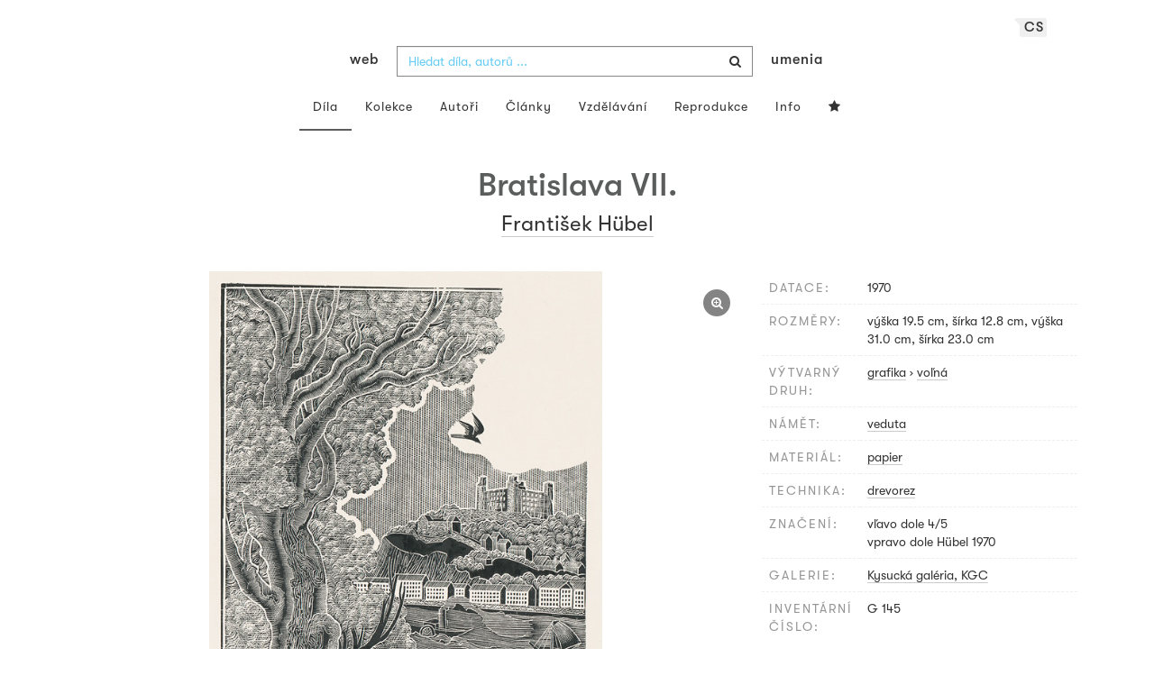

--- FILE ---
content_type: text/html; charset=UTF-8
request_url: https://www.webumenia.sk/cs/dielo/SVK:KGC.G_145
body_size: 16913
content:
<!DOCTYPE html>
<html lang="cs">

<head>
		<meta charset="utf-8">
		<meta name="viewport" content="width=device-width, initial-scale=1.0">
		<meta name="description"
      content="grafika, voľná, datace: 1970, rozměry: výška 19.5 cm, šírka 12.8 cm, výška 31.0 cm, šírka 23.0 cm ">
		<meta name="author" content="lab.SNG">

		<title>
			František Hübel – Bratislava VII. |
			Web umenia
					</title>

		<link rel="apple-touch-icon" sizes="57x57" href="/apple-touch-icon-57x57.png">
<link rel="apple-touch-icon" sizes="60x60" href="/apple-touch-icon-60x60.png">
<link rel="apple-touch-icon" sizes="72x72" href="/apple-touch-icon-72x72.png">
<link rel="apple-touch-icon" sizes="76x76" href="/apple-touch-icon-76x76.png">
<link rel="apple-touch-icon" sizes="114x114" href="/apple-touch-icon-114x114.png">
<link rel="apple-touch-icon" sizes="120x120" href="/apple-touch-icon-120x120.png">
<link rel="apple-touch-icon" sizes="144x144" href="/apple-touch-icon-144x144.png">
<link rel="apple-touch-icon" sizes="152x152" href="/apple-touch-icon-152x152.png">
<link rel="apple-touch-icon" sizes="180x180" href="/apple-touch-icon-180x180.png">
<link rel="icon" type="image/png" href="/favicon-32x32.png" sizes="32x32">
<link rel="icon" type="image/png" href="/favicon-194x194.png" sizes="194x194">
<link rel="icon" type="image/png" href="/favicon-96x96.png" sizes="96x96">
<link rel="icon" type="image/png" href="/android-chrome-192x192.png" sizes="192x192">
<link rel="icon" type="image/png" href="/favicon-16x16.png" sizes="16x16">
<link rel="manifest" href="/manifest.json">
<meta name="msapplication-TileColor" content="#51b8de">
<meta name="msapplication-TileImage" content="/mstile-144x144.png">
<meta name="msapplication-square70x70logo" content="/mstile-70x70.png" />
<meta name="msapplication-square150x150logo" content="/mstile-150x150.png" />
<meta name="msapplication-wide310x150logo" content="/mstile-310x150.png" />
<meta name="msapplication-square310x310logo" content="/mstile-310x310.png" />
<meta name="theme-color" content="#ffffff">		<meta name="twitter:card" content="summary" />
<meta name="twitter:site" content="@webumeniaSK" />
<meta property="og:site_name" content="Web umenia" />
<meta property="og:title" content="František Hübel – Bratislava VII." />
<meta property="og:description"
      content="grafika, voľná, datace: 1970, rozměry: výška 19.5 cm, šírka 12.8 cm, výška 31.0 cm, šírka 23.0 cm " />
<meta property="og:type" content="object" />
<meta property="og:url" content="https://www.webumenia.sk/cs/dielo/SVK:KGC.G_145" />
<meta property="og:image" content="https://www.webumenia.sk/images/diela/KGC/57/SVK_KGC.G_145/SVK_KGC.G_145.jpeg?1611011828" />

				<link rel="alternate" hreflang="en" href="https://www.webumenia.sk/en/dielo/SVK:KGC.G_145">
				<link rel="alternate" hreflang="sk" href="https://www.webumenia.sk/sk/dielo/SVK:KGC.G_145">
				<link rel="alternate" hreflang="cs" href="https://www.webumenia.sk/cs/dielo/SVK:KGC.G_145">
				
		<link rel="alternate" hreflang="sk" href="https://www.webumenia.sk/dielo/SVK:KGC.G_145">


		<link rel="canonical" href="https://www.webumenia.sk/dielo/SVK:KGC.G_145">

		<!-- CSS are placed here -->
		<link rel="stylesheet" href="https://maxcdn.bootstrapcdn.com/font-awesome/4.4.0/css/font-awesome.min.css">
		<link rel="stylesheet" href="https://cdnjs.cloudflare.com/ajax/libs/animate.css/3.7.2/animate.min.css">
		<link rel="preload" as="style" href="https://www.webumenia.sk/build/assets/app-tailwind-D2750z_b.css" /><link rel="preload" as="style" href="https://www.webumenia.sk/build/assets/style-tYNHg5zu.css" /><link rel="stylesheet" href="https://www.webumenia.sk/build/assets/app-tailwind-D2750z_b.css" /><link rel="stylesheet" href="https://www.webumenia.sk/build/assets/style-tYNHg5zu.css" />		<link media="all" type="text/css" rel="stylesheet" href="https://www.webumenia.sk/css/magnific-popup.css">

		
		<script>
window.dataLayer = window.dataLayer || [];
</script>
<script>(function(w,d,s,l,i){w[l]=w[l]||[];w[l].push({'gtm.start':
new Date().getTime(),event:'gtm.js'});var f=d.getElementsByTagName(s)[0],
j=d.createElement(s),dl=l!='dataLayer'?'&l='+l:'';j.async=true;j.src=
'https://www.googletagmanager.com/gtm.js?id='+i+dl;f.parentNode.insertBefore(j,f);
})(window,document,'script','dataLayer','GTM-W8KZ265');</script>

				<script>
		  (function(i,s,o,g,r,a,m){i['GoogleAnalyticsObject']=r;i[r]=i[r]||function(){
		  (i[r].q=i[r].q||[]).push(arguments)},i[r].l=1*new Date();a=s.createElement(o),
		  m=s.getElementsByTagName(o)[0];a.async=1;a.src=g;m.parentNode.insertBefore(a,m)
		  })(window,document,'script','//www.google-analytics.com/analytics.js','ga');

		  ga('create', 'UA-19030232-8', 'auto');
		  ga('send', 'pageview');

		</script>
				<script src="https://www.webumenia.sk/js/scroll-frame-head.js"></script>

		
<script src="https://www.webumenia.sk/js/soundcloud.api.js"></script>
</head>

<body id="page-top">

<script type="text/javascript">
    const Ziggy = {"url":"https:\/\/www.webumenia.sk","port":null,"defaults":{},"routes":{"item.zoom":{"uri":"cs\/dielo\/{id}\/zoom","methods":["GET","HEAD"]},"dielo":{"uri":"cs\/dielo\/{id}","methods":["GET","HEAD"]},"dielo.nahlad":{"uri":"dielo\/nahlad\/{id}\/{width}\/{height?}","methods":["GET","HEAD"],"wheres":{"width":"[0-9]+","height":"[0-9]+"}}}};

    !function(t,r){"object"==typeof exports&&"undefined"!=typeof module?module.exports=r():"function"==typeof define&&define.amd?define(r):(t||self).route=r()}(this,function(){function t(t,r){for(var e=0;e<r.length;e++){var n=r[e];n.enumerable=n.enumerable||!1,n.configurable=!0,"value"in n&&(n.writable=!0),Object.defineProperty(t,n.key,n)}}function r(r,e,n){return e&&t(r.prototype,e),n&&t(r,n),Object.defineProperty(r,"prototype",{writable:!1}),r}function e(){return e=Object.assign?Object.assign.bind():function(t){for(var r=1;r<arguments.length;r++){var e=arguments[r];for(var n in e)Object.prototype.hasOwnProperty.call(e,n)&&(t[n]=e[n])}return t},e.apply(this,arguments)}function n(t){return n=Object.setPrototypeOf?Object.getPrototypeOf.bind():function(t){return t.__proto__||Object.getPrototypeOf(t)},n(t)}function o(t,r){return o=Object.setPrototypeOf?Object.setPrototypeOf.bind():function(t,r){return t.__proto__=r,t},o(t,r)}function i(){if("undefined"==typeof Reflect||!Reflect.construct)return!1;if(Reflect.construct.sham)return!1;if("function"==typeof Proxy)return!0;try{return Boolean.prototype.valueOf.call(Reflect.construct(Boolean,[],function(){})),!0}catch(t){return!1}}function u(t,r,e){return u=i()?Reflect.construct.bind():function(t,r,e){var n=[null];n.push.apply(n,r);var i=new(Function.bind.apply(t,n));return e&&o(i,e.prototype),i},u.apply(null,arguments)}function f(t){var r="function"==typeof Map?new Map:void 0;return f=function(t){if(null===t||-1===Function.toString.call(t).indexOf("[native code]"))return t;if("function"!=typeof t)throw new TypeError("Super expression must either be null or a function");if(void 0!==r){if(r.has(t))return r.get(t);r.set(t,e)}function e(){return u(t,arguments,n(this).constructor)}return e.prototype=Object.create(t.prototype,{constructor:{value:e,enumerable:!1,writable:!0,configurable:!0}}),o(e,t)},f(t)}var a=String.prototype.replace,c=/%20/g,l="RFC3986",s={default:l,formatters:{RFC1738:function(t){return a.call(t,c,"+")},RFC3986:function(t){return String(t)}},RFC1738:"RFC1738",RFC3986:l},v=Object.prototype.hasOwnProperty,p=Array.isArray,y=function(){for(var t=[],r=0;r<256;++r)t.push("%"+((r<16?"0":"")+r.toString(16)).toUpperCase());return t}(),d=function(t,r){for(var e=r&&r.plainObjects?Object.create(null):{},n=0;n<t.length;++n)void 0!==t[n]&&(e[n]=t[n]);return e},b={arrayToObject:d,assign:function(t,r){return Object.keys(r).reduce(function(t,e){return t[e]=r[e],t},t)},combine:function(t,r){return[].concat(t,r)},compact:function(t){for(var r=[{obj:{o:t},prop:"o"}],e=[],n=0;n<r.length;++n)for(var o=r[n],i=o.obj[o.prop],u=Object.keys(i),f=0;f<u.length;++f){var a=u[f],c=i[a];"object"==typeof c&&null!==c&&-1===e.indexOf(c)&&(r.push({obj:i,prop:a}),e.push(c))}return function(t){for(;t.length>1;){var r=t.pop(),e=r.obj[r.prop];if(p(e)){for(var n=[],o=0;o<e.length;++o)void 0!==e[o]&&n.push(e[o]);r.obj[r.prop]=n}}}(r),t},decode:function(t,r,e){var n=t.replace(/\+/g," ");if("iso-8859-1"===e)return n.replace(/%[0-9a-f]{2}/gi,unescape);try{return decodeURIComponent(n)}catch(t){return n}},encode:function(t,r,e,n,o){if(0===t.length)return t;var i=t;if("symbol"==typeof t?i=Symbol.prototype.toString.call(t):"string"!=typeof t&&(i=String(t)),"iso-8859-1"===e)return escape(i).replace(/%u[0-9a-f]{4}/gi,function(t){return"%26%23"+parseInt(t.slice(2),16)+"%3B"});for(var u="",f=0;f<i.length;++f){var a=i.charCodeAt(f);45===a||46===a||95===a||126===a||a>=48&&a<=57||a>=65&&a<=90||a>=97&&a<=122||o===s.RFC1738&&(40===a||41===a)?u+=i.charAt(f):a<128?u+=y[a]:a<2048?u+=y[192|a>>6]+y[128|63&a]:a<55296||a>=57344?u+=y[224|a>>12]+y[128|a>>6&63]+y[128|63&a]:(a=65536+((1023&a)<<10|1023&i.charCodeAt(f+=1)),u+=y[240|a>>18]+y[128|a>>12&63]+y[128|a>>6&63]+y[128|63&a])}return u},isBuffer:function(t){return!(!t||"object"!=typeof t||!(t.constructor&&t.constructor.isBuffer&&t.constructor.isBuffer(t)))},isRegExp:function(t){return"[object RegExp]"===Object.prototype.toString.call(t)},maybeMap:function(t,r){if(p(t)){for(var e=[],n=0;n<t.length;n+=1)e.push(r(t[n]));return e}return r(t)},merge:function t(r,e,n){if(!e)return r;if("object"!=typeof e){if(p(r))r.push(e);else{if(!r||"object"!=typeof r)return[r,e];(n&&(n.plainObjects||n.allowPrototypes)||!v.call(Object.prototype,e))&&(r[e]=!0)}return r}if(!r||"object"!=typeof r)return[r].concat(e);var o=r;return p(r)&&!p(e)&&(o=d(r,n)),p(r)&&p(e)?(e.forEach(function(e,o){if(v.call(r,o)){var i=r[o];i&&"object"==typeof i&&e&&"object"==typeof e?r[o]=t(i,e,n):r.push(e)}else r[o]=e}),r):Object.keys(e).reduce(function(r,o){var i=e[o];return r[o]=v.call(r,o)?t(r[o],i,n):i,r},o)}},h=Object.prototype.hasOwnProperty,m={brackets:function(t){return t+"[]"},comma:"comma",indices:function(t,r){return t+"["+r+"]"},repeat:function(t){return t}},g=Array.isArray,j=String.prototype.split,w=Array.prototype.push,O=function(t,r){w.apply(t,g(r)?r:[r])},E=Date.prototype.toISOString,R=s.default,S={addQueryPrefix:!1,allowDots:!1,charset:"utf-8",charsetSentinel:!1,delimiter:"&",encode:!0,encoder:b.encode,encodeValuesOnly:!1,format:R,formatter:s.formatters[R],indices:!1,serializeDate:function(t){return E.call(t)},skipNulls:!1,strictNullHandling:!1},T=function t(r,e,n,o,i,u,f,a,c,l,s,v,p,y){var d,h=r;if("function"==typeof f?h=f(e,h):h instanceof Date?h=l(h):"comma"===n&&g(h)&&(h=b.maybeMap(h,function(t){return t instanceof Date?l(t):t})),null===h){if(o)return u&&!p?u(e,S.encoder,y,"key",s):e;h=""}if("string"==typeof(d=h)||"number"==typeof d||"boolean"==typeof d||"symbol"==typeof d||"bigint"==typeof d||b.isBuffer(h)){if(u){var m=p?e:u(e,S.encoder,y,"key",s);if("comma"===n&&p){for(var w=j.call(String(h),","),E="",R=0;R<w.length;++R)E+=(0===R?"":",")+v(u(w[R],S.encoder,y,"value",s));return[v(m)+"="+E]}return[v(m)+"="+v(u(h,S.encoder,y,"value",s))]}return[v(e)+"="+v(String(h))]}var T,k=[];if(void 0===h)return k;if("comma"===n&&g(h))T=[{value:h.length>0?h.join(",")||null:void 0}];else if(g(f))T=f;else{var x=Object.keys(h);T=a?x.sort(a):x}for(var N=0;N<T.length;++N){var C=T[N],D="object"==typeof C&&void 0!==C.value?C.value:h[C];if(!i||null!==D){var F=g(h)?"function"==typeof n?n(e,C):e:e+(c?"."+C:"["+C+"]");O(k,t(D,F,n,o,i,u,f,a,c,l,s,v,p,y))}}return k},k=Object.prototype.hasOwnProperty,x=Array.isArray,N={allowDots:!1,allowPrototypes:!1,arrayLimit:20,charset:"utf-8",charsetSentinel:!1,comma:!1,decoder:b.decode,delimiter:"&",depth:5,ignoreQueryPrefix:!1,interpretNumericEntities:!1,parameterLimit:1e3,parseArrays:!0,plainObjects:!1,strictNullHandling:!1},C=function(t){return t.replace(/&#(\d+);/g,function(t,r){return String.fromCharCode(parseInt(r,10))})},D=function(t,r){return t&&"string"==typeof t&&r.comma&&t.indexOf(",")>-1?t.split(","):t},F=function(t,r,e,n){if(t){var o=e.allowDots?t.replace(/\.([^.[]+)/g,"[$1]"):t,i=/(\[[^[\]]*])/g,u=e.depth>0&&/(\[[^[\]]*])/.exec(o),f=u?o.slice(0,u.index):o,a=[];if(f){if(!e.plainObjects&&k.call(Object.prototype,f)&&!e.allowPrototypes)return;a.push(f)}for(var c=0;e.depth>0&&null!==(u=i.exec(o))&&c<e.depth;){if(c+=1,!e.plainObjects&&k.call(Object.prototype,u[1].slice(1,-1))&&!e.allowPrototypes)return;a.push(u[1])}return u&&a.push("["+o.slice(u.index)+"]"),function(t,r,e,n){for(var o=n?r:D(r,e),i=t.length-1;i>=0;--i){var u,f=t[i];if("[]"===f&&e.parseArrays)u=[].concat(o);else{u=e.plainObjects?Object.create(null):{};var a="["===f.charAt(0)&&"]"===f.charAt(f.length-1)?f.slice(1,-1):f,c=parseInt(a,10);e.parseArrays||""!==a?!isNaN(c)&&f!==a&&String(c)===a&&c>=0&&e.parseArrays&&c<=e.arrayLimit?(u=[])[c]=o:"__proto__"!==a&&(u[a]=o):u={0:o}}o=u}return o}(a,r,e,n)}},$=function(t,r){var e=function(t){if(!t)return N;if(null!=t.decoder&&"function"!=typeof t.decoder)throw new TypeError("Decoder has to be a function.");if(void 0!==t.charset&&"utf-8"!==t.charset&&"iso-8859-1"!==t.charset)throw new TypeError("The charset option must be either utf-8, iso-8859-1, or undefined");return{allowDots:void 0===t.allowDots?N.allowDots:!!t.allowDots,allowPrototypes:"boolean"==typeof t.allowPrototypes?t.allowPrototypes:N.allowPrototypes,arrayLimit:"number"==typeof t.arrayLimit?t.arrayLimit:N.arrayLimit,charset:void 0===t.charset?N.charset:t.charset,charsetSentinel:"boolean"==typeof t.charsetSentinel?t.charsetSentinel:N.charsetSentinel,comma:"boolean"==typeof t.comma?t.comma:N.comma,decoder:"function"==typeof t.decoder?t.decoder:N.decoder,delimiter:"string"==typeof t.delimiter||b.isRegExp(t.delimiter)?t.delimiter:N.delimiter,depth:"number"==typeof t.depth||!1===t.depth?+t.depth:N.depth,ignoreQueryPrefix:!0===t.ignoreQueryPrefix,interpretNumericEntities:"boolean"==typeof t.interpretNumericEntities?t.interpretNumericEntities:N.interpretNumericEntities,parameterLimit:"number"==typeof t.parameterLimit?t.parameterLimit:N.parameterLimit,parseArrays:!1!==t.parseArrays,plainObjects:"boolean"==typeof t.plainObjects?t.plainObjects:N.plainObjects,strictNullHandling:"boolean"==typeof t.strictNullHandling?t.strictNullHandling:N.strictNullHandling}}(r);if(""===t||null==t)return e.plainObjects?Object.create(null):{};for(var n="string"==typeof t?function(t,r){var e,n={},o=(r.ignoreQueryPrefix?t.replace(/^\?/,""):t).split(r.delimiter,Infinity===r.parameterLimit?void 0:r.parameterLimit),i=-1,u=r.charset;if(r.charsetSentinel)for(e=0;e<o.length;++e)0===o[e].indexOf("utf8=")&&("utf8=%E2%9C%93"===o[e]?u="utf-8":"utf8=%26%2310003%3B"===o[e]&&(u="iso-8859-1"),i=e,e=o.length);for(e=0;e<o.length;++e)if(e!==i){var f,a,c=o[e],l=c.indexOf("]="),s=-1===l?c.indexOf("="):l+1;-1===s?(f=r.decoder(c,N.decoder,u,"key"),a=r.strictNullHandling?null:""):(f=r.decoder(c.slice(0,s),N.decoder,u,"key"),a=b.maybeMap(D(c.slice(s+1),r),function(t){return r.decoder(t,N.decoder,u,"value")})),a&&r.interpretNumericEntities&&"iso-8859-1"===u&&(a=C(a)),c.indexOf("[]=")>-1&&(a=x(a)?[a]:a),n[f]=k.call(n,f)?b.combine(n[f],a):a}return n}(t,e):t,o=e.plainObjects?Object.create(null):{},i=Object.keys(n),u=0;u<i.length;++u){var f=i[u],a=F(f,n[f],e,"string"==typeof t);o=b.merge(o,a,e)}return b.compact(o)},A=/*#__PURE__*/function(){function t(t,r,e){var n,o;this.name=t,this.definition=r,this.bindings=null!=(n=r.bindings)?n:{},this.wheres=null!=(o=r.wheres)?o:{},this.config=e}var e=t.prototype;return e.matchesUrl=function(t){var r=this;if(!this.definition.methods.includes("GET"))return!1;var e=this.template.replace(/(\/?){([^}?]*)(\??)}/g,function(t,e,n,o){var i,u="(?<"+n+">"+((null==(i=r.wheres[n])?void 0:i.replace(/(^\^)|(\$$)/g,""))||"[^/?]+")+")";return o?"("+e+u+")?":""+e+u}).replace(/^\w+:\/\//,""),n=t.replace(/^\w+:\/\//,"").split("?"),o=n[0],i=n[1],u=new RegExp("^"+e+"/?$").exec(o);return!!u&&{params:u.groups,query:$(i)}},e.compile=function(t){var r=this,e=this.parameterSegments;return e.length?this.template.replace(/{([^}?]+)(\??)}/g,function(n,o,i){var u,f,a;if(!i&&[null,void 0].includes(t[o]))throw new Error("Ziggy error: '"+o+"' parameter is required for route '"+r.name+"'.");if(e[e.length-1].name===o&&".*"===r.wheres[o])return encodeURIComponent(null!=(a=t[o])?a:"").replace(/%2F/g,"/");if(r.wheres[o]&&!new RegExp("^"+(i?"("+r.wheres[o]+")?":r.wheres[o])+"$").test(null!=(u=t[o])?u:""))throw new Error("Ziggy error: '"+o+"' parameter does not match required format '"+r.wheres[o]+"' for route '"+r.name+"'.");return encodeURIComponent(null!=(f=t[o])?f:"")}).replace(/\/+$/,""):this.template},r(t,[{key:"template",get:function(){return((this.config.absolute?this.definition.domain?""+this.config.url.match(/^\w+:\/\//)[0]+this.definition.domain+(this.config.port?":"+this.config.port:""):this.config.url:"")+"/"+this.definition.uri).replace(/\/+$/,"")}},{key:"parameterSegments",get:function(){var t,r;return null!=(t=null==(r=this.template.match(/{[^}?]+\??}/g))?void 0:r.map(function(t){return{name:t.replace(/{|\??}/g,""),required:!/\?}$/.test(t)}}))?t:[]}}]),t}(),P=/*#__PURE__*/function(t){var n,i;function u(r,n,o,i){var u;if(void 0===o&&(o=!0),(u=t.call(this)||this).t=null!=i?i:"undefined"!=typeof Ziggy?Ziggy:null==globalThis?void 0:globalThis.Ziggy,u.t=e({},u.t,{absolute:o}),r){if(!u.t.routes[r])throw new Error("Ziggy error: route '"+r+"' is not in the route list.");u.i=new A(r,u.t.routes[r],u.t),u.u=u.l(n)}return u}i=t,(n=u).prototype=Object.create(i.prototype),n.prototype.constructor=n,o(n,i);var f=u.prototype;return f.toString=function(){var t=this,r=Object.keys(this.u).filter(function(r){return!t.i.parameterSegments.some(function(t){return t.name===r})}).filter(function(t){return"_query"!==t}).reduce(function(r,n){var o;return e({},r,((o={})[n]=t.u[n],o))},{});return this.i.compile(this.u)+function(t,r){var e,n=t,o=function(t){if(!t)return S;if(null!=t.encoder&&"function"!=typeof t.encoder)throw new TypeError("Encoder has to be a function.");var r=t.charset||S.charset;if(void 0!==t.charset&&"utf-8"!==t.charset&&"iso-8859-1"!==t.charset)throw new TypeError("The charset option must be either utf-8, iso-8859-1, or undefined");var e=s.default;if(void 0!==t.format){if(!h.call(s.formatters,t.format))throw new TypeError("Unknown format option provided.");e=t.format}var n=s.formatters[e],o=S.filter;return("function"==typeof t.filter||g(t.filter))&&(o=t.filter),{addQueryPrefix:"boolean"==typeof t.addQueryPrefix?t.addQueryPrefix:S.addQueryPrefix,allowDots:void 0===t.allowDots?S.allowDots:!!t.allowDots,charset:r,charsetSentinel:"boolean"==typeof t.charsetSentinel?t.charsetSentinel:S.charsetSentinel,delimiter:void 0===t.delimiter?S.delimiter:t.delimiter,encode:"boolean"==typeof t.encode?t.encode:S.encode,encoder:"function"==typeof t.encoder?t.encoder:S.encoder,encodeValuesOnly:"boolean"==typeof t.encodeValuesOnly?t.encodeValuesOnly:S.encodeValuesOnly,filter:o,format:e,formatter:n,serializeDate:"function"==typeof t.serializeDate?t.serializeDate:S.serializeDate,skipNulls:"boolean"==typeof t.skipNulls?t.skipNulls:S.skipNulls,sort:"function"==typeof t.sort?t.sort:null,strictNullHandling:"boolean"==typeof t.strictNullHandling?t.strictNullHandling:S.strictNullHandling}}(r);"function"==typeof o.filter?n=(0,o.filter)("",n):g(o.filter)&&(e=o.filter);var i=[];if("object"!=typeof n||null===n)return"";var u=m[r&&r.arrayFormat in m?r.arrayFormat:r&&"indices"in r?r.indices?"indices":"repeat":"indices"];e||(e=Object.keys(n)),o.sort&&e.sort(o.sort);for(var f=0;f<e.length;++f){var a=e[f];o.skipNulls&&null===n[a]||O(i,T(n[a],a,u,o.strictNullHandling,o.skipNulls,o.encode?o.encoder:null,o.filter,o.sort,o.allowDots,o.serializeDate,o.format,o.formatter,o.encodeValuesOnly,o.charset))}var c=i.join(o.delimiter),l=!0===o.addQueryPrefix?"?":"";return o.charsetSentinel&&(l+="iso-8859-1"===o.charset?"utf8=%26%2310003%3B&":"utf8=%E2%9C%93&"),c.length>0?l+c:""}(e({},r,this.u._query),{addQueryPrefix:!0,arrayFormat:"indices",encodeValuesOnly:!0,skipNulls:!0,encoder:function(t,r){return"boolean"==typeof t?Number(t):r(t)}})},f.v=function(t){var r=this;t?this.t.absolute&&t.startsWith("/")&&(t=this.p().host+t):t=this.h();var n={},o=Object.entries(this.t.routes).find(function(e){return n=new A(e[0],e[1],r.t).matchesUrl(t)})||[void 0,void 0];return e({name:o[0]},n,{route:o[1]})},f.h=function(){var t=this.p(),r=t.pathname,e=t.search;return(this.t.absolute?t.host+r:r.replace(this.t.url.replace(/^\w*:\/\/[^/]+/,""),"").replace(/^\/+/,"/"))+e},f.current=function(t,r){var n=this.v(),o=n.name,i=n.params,u=n.query,f=n.route;if(!t)return o;var a=new RegExp("^"+t.replace(/\./g,"\\.").replace(/\*/g,".*")+"$").test(o);if([null,void 0].includes(r)||!a)return a;var c=new A(o,f,this.t);r=this.l(r,c);var l=e({},i,u);return!(!Object.values(r).every(function(t){return!t})||Object.values(l).some(function(t){return void 0!==t}))||Object.entries(r).every(function(t){return l[t[0]]==t[1]})},f.p=function(){var t,r,e,n,o,i,u="undefined"!=typeof window?window.location:{},f=u.host,a=u.pathname,c=u.search;return{host:null!=(t=null==(r=this.t.location)?void 0:r.host)?t:void 0===f?"":f,pathname:null!=(e=null==(n=this.t.location)?void 0:n.pathname)?e:void 0===a?"":a,search:null!=(o=null==(i=this.t.location)?void 0:i.search)?o:void 0===c?"":c}},f.has=function(t){return Object.keys(this.t.routes).includes(t)},f.l=function(t,r){var n=this;void 0===t&&(t={}),void 0===r&&(r=this.i),null!=t||(t={}),t=["string","number"].includes(typeof t)?[t]:t;var o=r.parameterSegments.filter(function(t){return!n.t.defaults[t.name]});if(Array.isArray(t))t=t.reduce(function(t,r,n){var i,u;return e({},t,o[n]?((i={})[o[n].name]=r,i):"object"==typeof r?r:((u={})[r]="",u))},{});else if(1===o.length&&!t[o[0].name]&&(t.hasOwnProperty(Object.values(r.bindings)[0])||t.hasOwnProperty("id"))){var i;(i={})[o[0].name]=t,t=i}return e({},this.m(r),this.g(t,r))},f.m=function(t){var r=this;return t.parameterSegments.filter(function(t){return r.t.defaults[t.name]}).reduce(function(t,n,o){var i,u=n.name;return e({},t,((i={})[u]=r.t.defaults[u],i))},{})},f.g=function(t,r){var n=r.bindings,o=r.parameterSegments;return Object.entries(t).reduce(function(t,r){var i,u,f=r[0],a=r[1];if(!a||"object"!=typeof a||Array.isArray(a)||!o.some(function(t){return t.name===f}))return e({},t,((u={})[f]=a,u));if(!a.hasOwnProperty(n[f])){if(!a.hasOwnProperty("id"))throw new Error("Ziggy error: object passed as '"+f+"' parameter is missing route model binding key '"+n[f]+"'.");n[f]="id"}return e({},t,((i={})[f]=a[n[f]],i))},{})},f.valueOf=function(){return this.toString()},f.check=function(t){return this.has(t)},r(u,[{key:"params",get:function(){var t=this.v();return e({},t.params,t.query)}}]),u}(/*#__PURE__*/f(String));return function(t,r,e,n){var o=new P(t,r,e,n);return t?o.toString():o}});

</script><noscript><iframe src="https://www.googletagmanager.com/ns.html?id=GTM-W8KZ265"
height="0" width="0" style="display:none;visibility:hidden"></iframe></noscript>

<div id="fb-root"></div>
	<script>(function(d, s, id) {
	  var js, fjs = d.getElementsByTagName(s)[0];
	  if (d.getElementById(id)) return;
	  js = d.createElement(s); js.id = id;
	  js.src = "//connect.facebook.net/en_US/sdk.js#xfbml=1&appId=1429726730641216&version=v2.0";
	  fjs.parentNode.insertBefore(js, fjs);
	}(document, 'script', 'facebook-jssdk'));</script>

	

	<!-- Content -->
	<div id="app">
					<nav class="navbar dark-text" role="navigation">
    <div class="container">
        <div class="navbar-header page-scroll">
            <div class="langswitch-wrapper">
  <a class="dropdown-toggle langswitch-toggle uppercase triangle-top-left" data-toggle="dropdown" href="#" role="button" aria-haspopup="true" aria-expanded="false">
    cs <span class="caret"></span>
  </a>
  <ul class="dropdown-menu">
                <li>
        <a class="uppercase" href="https://www.webumenia.sk/sk/dielo/SVK:KGC.G_145">
          sk
        </a>
      </li>
                                <li>
        <a class="uppercase" href="https://www.webumenia.sk/en/dielo/SVK:KGC.G_145">
          en
        </a>
      </li>
            </ul>
</div>
            <button type="button" class="navbar-toggle" data-toggle="collapse" data-target=".navbar-main-collapse">
                <i class="fa fa-bars fa-2x"></i>
            </button>
            <a class="navbar-brand no-border hidden-xs first-part" href="https://www.webumenia.sk">
                web
            </a>

            <form method="GET" action="https://www.webumenia.sk/katalog" accept-charset="UTF-8" class="navbar-form right-inner-addon ukraine">
<i class="fa fa-search"></i>
<input class="form-control" placeholder="Hledat díla, autorů ..." id="search" autocomplete="off" data-artists-title="Autoři" data-artworks-title="Díla" data-articles-title="Articles" data-collections-title="Kolekce" name="search" type="text">
<input type="submit" value="submit">
</form>

            <a class="navbar-brand no-border hidden-xs second-part" href="https://www.webumenia.sk">
                umenia
            </a>
        </div>

        <div class="collapse navbar-collapse navbar-main-collapse">
            <ul class="nav navbar-nav">
                <li class="visible-xs ">
                    <a href="/">Web umenia</a>
                </li>
                <li class="active">
                        <a href="https://www.webumenia.sk/cs/katalog">Díla</a>
                </li>
                <li class="">
                        <a href="https://www.webumenia.sk/cs/kolekcie">Kolekce</a>
                </li>
                <li class="">
                        <a href="https://www.webumenia.sk/cs/autori">Autoři</a>
                </li>
                <li class="">
                        <a href="https://www.webumenia.sk/cs/clanky">Články</a>
                </li>
                <li class="">
                        <a href="https://www.webumenia.sk/cs/edu">Vzdělávání</a>
                </li>
                <li class="">
                        <a href="https://www.webumenia.sk/cs/reprodukcie">Reprodukce</a>
                </li>
                <li class="">
                        <a href="https://www.webumenia.sk/cs/informacie">Info</a>
                </li>
                                <li class="">
                    <user-collections-nav-link
                        base-href="https://www.webumenia.sk/cs/oblubene"
                        title="Oblíbené"
                    ></user-collections-nav-link>
                </li>
            </ul>
        </div>
        <!-- /.navbar-collapse -->
    </div>
    <!-- /.container -->
</nav>
		
		

<section class="item top-section" itemscope itemtype="http://schema.org/VisualArtwork">
    <div class="item-body">
        <div class="container">
            <div class="row">
                                <div class="col-md-10 col-md-offset-1 text-center content-section mb-3">
                    <h1 class="nadpis-dielo" itemprop="name">Bratislava VII.</h1>
                    <h2 class="inline">
                                                    <span itemprop="creator" itemscope itemtype="http://schema.org/Person">
        <a class="underline" href="https://www.webumenia.sk/autor/4154" itemprop="sameAs">
            <span itemprop="name">František Hübel</span></a></span>                                            </h2>
                </div>
            </div>
            <div class="row img-dielo">
                <div class="col-md-8 text-center">
                                        
                    <a class="zoom" href="https://www.webumenia.sk/cs/dielo/SVK:KGC.G_145/zoom">
                        <i class="fa fa-search-plus"></i>
                    </a>

                    
                                        <a href="https://www.webumenia.sk/cs/dielo/SVK:KGC.G_145/zoom" data-toggle="tooltip" data-placement="top"
                       title="Zoom obrázku">
                        <!-- limitHeight is used to set maximum container height, good for large images (e.g. artwork) -->

  <div style="text-align:center;width: 100%;max-height:90vh">
      <div style="margin: auto; max-width:538px; max-height:800px;">
                      <div class="ratio-box" style="padding-bottom: 148.7%;">
                  <img src="https://www.webumenia.sk/dielo/nahlad/SVK:KGC.G_145/600" srcset="https://www.webumenia.sk/dielo/nahlad/SVK:KGC.G_145/220 220w, https://www.webumenia.sk/dielo/nahlad/SVK:KGC.G_145/300 300w, https://www.webumenia.sk/dielo/nahlad/SVK:KGC.G_145/600 600w, https://www.webumenia.sk/dielo/nahlad/SVK:KGC.G_145/800 800w" class="lazyload" style="object-fit:contain; width:100%; max-height:90vh;" sizes="auto" alt="František Hübel – Bratislava VII." />
              </div>
              </div>
  </div>

                    </a>
                    
                                        <div class="row mt-5">
                        <div class="col-sm-12">
                            
                                                    </div>
                    </div>
                </div>
                <div class="col-md-4 text-left">
                    <table class="table attributes">
                        <tbody>
                            <tr>
                                <td class="atribut">datace:</td>
                                <td>
                                    <time itemprop="dateCreated" datetime="1970">
                                        1970
                                    </time>
                                </td>
                            </tr>
                                                                                    <tr>
                                <td class="atribut">rozměry:</td>
                                <td>
                                                                            výška 19.5 cm, šírka 12.8 cm, výška 31.0 cm, šírka 23.0 cm <br>
                                                                    </td>
                            </tr>
                                                                                        <tr>
                                    <td class="atribut">výtvarný druh:</td>
                                    <td>
                                                                                                                                    <a href="https://www.webumenia.sk/cs/katalog?work_type=grafika"><span itemprop="artform">grafika</span></a>
                                                                                                    &rsaquo;
                                                                                                                                            <a href="https://www.webumenia.sk/cs/katalog?work_type=grafika%2Fvo%C4%BEn%C3%A1"><span itemprop="artform">voľná</span></a>
                                                                                                                                                                                                                    </td>
                                </tr>
                                                                                                                <tr>
                                <td class="atribut">námět:</td>
                                <td>
                                                                        <a href="https://www.webumenia.sk/katalog?topic=veduta">veduta</a><br>
                                                                    </td>
                            </tr>
                                                                                    <tr>
                                <td class="atribut">materiál:</td>
                                <td>
                                                                        <a href="https://www.webumenia.sk/katalog?medium=papier">
                                        <span itemprop="artMedium">papier</span>
                                    </a><br>
                                                                    </td>
                            </tr>
                                                                                    <tr>
                                <td class="atribut">technika:</td>
                                <td>
                                                                        <a href="https://www.webumenia.sk/katalog?technique=drevorez">drevorez</a><br>
                                                                    </td>
                            </tr>
                                                                                                                                                                        <tr>
                                <td class="atribut">značení:</td>
                                <td>
                                    <div class="expandable">vľavo dole 4/5<br> vpravo dole Hübel 1970</div>
                                </td>
                            </tr>
                                                                                    <tr>
                                <td class="atribut">galerie:</td>
                                <td><a href="https://www.webumenia.sk/katalog?gallery=Kysucká galéria, KGC">Kysucká galéria, KGC</a></td>
                            </tr>
                                                                                                                                            <tr>
                                <td class="atribut">inventární číslo:</td>
                                <td>G 145</td>
                            </tr>
                                                                                                                                                                                                                                                        </tbody>
                    </table>
                    
                    <div class="col-md-12 text-center">
                        <user-collections-favourite-button
                            label-add="Přidat mezi oblíbené"
                            label-remove="Odebrat z oblíbených"
                            id="SVK:KGC.G_145"
                            is-detail=true
                        ></user-collections-favourite-button>
                                                
                        <div class="container-fluid  share-buttons">
    <a href='https://www.facebook.com/sharer/sharer.php?u=https://www.webumenia.sk/dielo/SVK:KGC.G_145'
       target='_blank' class="no-border" data-toggle="tooltip" title="sdílet na facebooku">
        <i class='fa fa-facebook fa-lg'></i>
    </a>

    <a href='https://twitter.com/intent/tweet?text=František Hübel – Bratislava VII.&url=https://www.webumenia.sk/dielo/SVK:KGC.G_145'
       target='_blank' class="no-border" data-toggle="tooltip" title='sdílet na twitteri'>
        <i class='fa fa-twitter fa-lg'></i>
    </a>

    <a href='//www.pinterest.com/pin/create/button/?url=https://www.webumenia.sk/dielo/SVK:KGC.G_145&media=https://www.webumenia.sk/images/diela/KGC/57/SVK_KGC.G_145/SVK_KGC.G_145.jpeg' class='pin-it-button no-border'
       count-layout='none' target='_blank' data-toggle="tooltip" title="sdílet na pintereste">
        <i class='fa fa-pinterest fa-lg'></i>
    </a>
    <a href='mailto:?subject=František Hübel – Bratislava VII., Slovenská národná galéria&body=https://www.webumenia.sk/dielo/SVK:KGC.G_145'
       style="font-size:0.9em" target='_blank' class="no-border" data-toggle="tooltip"
       title="odeslat mailem">
        <i class='fa fa-envelope fa-lg'></i>
    </a>
    <span data-toggle="tooltip" title="kopírovat odkaz">
    <a href="#shareLink" style='cursor:pointer' data-toggle="modal" class="no-border" data-target="#shareLink">
        <i class='fa fa-link fa-lg'></i>
    </a>
    </span>

        <button
        class="btn btn-outline no-border"
        data-toggle="tooltip"
        data-trigger="hover"
        title="kopírovat citaci"
        data-success-title="Citation has been copied"
        data-clipboard-text="František Hübel – Bratislava VII., 1970, Kysucká galéria, KGC, G 145, https://www.webumenia.sk/cs/dielo/SVK:KGC.G_145"
    >
        <i class="fa fa-quote-left"></i>
    </button>
    
</div>

<!-- Modal -->
<div tabindex="-1" class="modal fade" id="shareLink" role="dialog">
    <div class="modal-dialog">
        <div class="modal-content">
            <div class="modal-header text-center">
                Sdílet URL adresu
            </div>
            <div class="modal-body text-left">
                <code>https://www.webumenia.sk/dielo/SVK:KGC.G_145</code>
                <div class="pull-right">
                <div class="pb-2">
    <a href="#" class="js-copy" data-message="Odkaz byl skopírován do schránky"
        data-url="https://www.webumenia.sk/dielo/SVK:KGC.G_145" data-toggle="tooltip" data-trigger="manual" data-container="body"
        title="kopírovat"><i class="fa fa-clipboard" aria-hidden="true"></i>
        kopírovat</a>
</div>                </div>
            </div>
            <div class="modal-footer">
                <div class="text-center"><button type="button" data-dismiss="modal"
                        class="btn btn-default btn-outline uppercase sans">zavřít</button></div>
            </div>
        </div>
    </div>
</div>
<!-- /Modal -->

                      </div>
                </div>
            </div>
            <div class="row">
                            </div>
        </div>
    </div>
</section>

<section class="more-items content-section">
        <div class="container">
        <div class="row">
            <div class="col-sm-6 pr-sm-5" id="related-by-metadata">
                <div class="tailwind-rules">
                    <div class="tw-h-20 tw-text-lg">
                        <h3 class="tw-mt-5">
                            Související díla
                        </h3>
                        <span class="tw-text-gray-500 tw-font-semibold tw-inline-block tw-mt-1">
                            podle názvu, autora / autorky, tagů...
                        </span>
                    </div>
                </div>
                <div class="isotope-container">
                                            <div class="item col-xs-6">

    <!-- limitHeight is used to set maximum container height, good for large images (e.g. artwork) -->

<!-- otherwise we stick to container width and maximum aloved ratio, good for narrow containers (e.g. preview columns) -->
  <div style="text-align:center;width: 100%;">
      <div style="margin: auto; max-width:503px; max-height:800px;">
                    <a href="https://www.webumenia.sk/dielo/SVK:KGC.G_125">
                      <div class="ratio-box" style="padding-bottom: 159.05%;">
                  <img data-sizes="auto" data-src="https://www.webumenia.sk/dielo/nahlad/SVK:KGC.G_125/600"
                      data-srcset="https://www.webumenia.sk/dielo/nahlad/SVK:KGC.G_125/600 600w,
                      https://www.webumenia.sk/dielo/nahlad/SVK:KGC.G_125/220 220w,
                      https://www.webumenia.sk/dielo/nahlad/SVK:KGC.G_125/300 300w,
                      https://www.webumenia.sk/dielo/nahlad/SVK:KGC.G_125/600 600w,
                      https://www.webumenia.sk/dielo/nahlad/SVK:KGC.G_125/800 800w" class="lazyload"
                      style="object-fit:contain" alt="František Hübel – Z Dostojevského VII. " />
              </div>
                    </a>
              </div>
  </div>


    <div class="item-title">
        <div class="pull-right">
            <user-collections-favourite-button
                label-add="Přidat mezi oblíbené"
                label-remove="Odebrat z oblíbených"
                id="SVK:KGC.G_125"
            ></user-collections-favourite-button>
                    </div>
        <a href="https://www.webumenia.sk/dielo/SVK:KGC.G_125">
             <em>František Hübel</em><br>              <strong>Z Dostojevského VII.</strong><br>                     </a>
    </div>
</div>
                                            <div class="item col-xs-6">

    <!-- limitHeight is used to set maximum container height, good for large images (e.g. artwork) -->

<!-- otherwise we stick to container width and maximum aloved ratio, good for narrow containers (e.g. preview columns) -->
  <div style="text-align:center;width: 100%;">
      <div style="margin: auto; max-width:365px; max-height:800px;">
                    <a href="https://www.webumenia.sk/dielo/SVK:KGC.G_139">
                      <div class="ratio-box" style="padding-bottom: 219.18%;">
                  <img data-sizes="auto" data-src="https://www.webumenia.sk/dielo/nahlad/SVK:KGC.G_139/600"
                      data-srcset="https://www.webumenia.sk/dielo/nahlad/SVK:KGC.G_139/600 600w,
                      https://www.webumenia.sk/dielo/nahlad/SVK:KGC.G_139/220 220w,
                      https://www.webumenia.sk/dielo/nahlad/SVK:KGC.G_139/300 300w,
                      https://www.webumenia.sk/dielo/nahlad/SVK:KGC.G_139/600 600w,
                      https://www.webumenia.sk/dielo/nahlad/SVK:KGC.G_139/800 800w" class="lazyload"
                      style="object-fit:contain" alt="František Hübel – Bratislava I. " />
              </div>
                    </a>
              </div>
  </div>


    <div class="item-title">
        <div class="pull-right">
            <user-collections-favourite-button
                label-add="Přidat mezi oblíbené"
                label-remove="Odebrat z oblíbených"
                id="SVK:KGC.G_139"
            ></user-collections-favourite-button>
                    </div>
        <a href="https://www.webumenia.sk/dielo/SVK:KGC.G_139">
             <em>František Hübel</em><br>              <strong>Bratislava I.</strong><br>                     </a>
    </div>
</div>
                                            <div class="item col-xs-6">

    <!-- limitHeight is used to set maximum container height, good for large images (e.g. artwork) -->

<!-- otherwise we stick to container width and maximum aloved ratio, good for narrow containers (e.g. preview columns) -->
  <div style="text-align:center;width: 100%;">
      <div style="margin: auto; max-width:325px; max-height:800px;">
                    <a href="https://www.webumenia.sk/dielo/SVK:KGC.G_140">
                      <div class="ratio-box" style="padding-bottom: 246.15%;">
                  <img data-sizes="auto" data-src="https://www.webumenia.sk/dielo/nahlad/SVK:KGC.G_140/600"
                      data-srcset="https://www.webumenia.sk/dielo/nahlad/SVK:KGC.G_140/600 600w,
                      https://www.webumenia.sk/dielo/nahlad/SVK:KGC.G_140/220 220w,
                      https://www.webumenia.sk/dielo/nahlad/SVK:KGC.G_140/300 300w,
                      https://www.webumenia.sk/dielo/nahlad/SVK:KGC.G_140/600 600w,
                      https://www.webumenia.sk/dielo/nahlad/SVK:KGC.G_140/800 800w" class="lazyload"
                      style="object-fit:contain" alt="František Hübel – Bratislava II. " />
              </div>
                    </a>
              </div>
  </div>


    <div class="item-title">
        <div class="pull-right">
            <user-collections-favourite-button
                label-add="Přidat mezi oblíbené"
                label-remove="Odebrat z oblíbených"
                id="SVK:KGC.G_140"
            ></user-collections-favourite-button>
                    </div>
        <a href="https://www.webumenia.sk/dielo/SVK:KGC.G_140">
             <em>František Hübel</em><br>              <strong>Bratislava II.</strong><br>                     </a>
    </div>
</div>
                                            <div class="item col-xs-6">

    <!-- limitHeight is used to set maximum container height, good for large images (e.g. artwork) -->

<!-- otherwise we stick to container width and maximum aloved ratio, good for narrow containers (e.g. preview columns) -->
  <div style="text-align:center;width: 100%;">
      <div style="margin: auto; max-width:800px; max-height:322px;">
                    <a href="https://www.webumenia.sk/dielo/SVK:KGC.G_141">
                      <div class="ratio-box" style="padding-bottom: 40.25%;">
                  <img data-sizes="auto" data-src="https://www.webumenia.sk/dielo/nahlad/SVK:KGC.G_141/600"
                      data-srcset="https://www.webumenia.sk/dielo/nahlad/SVK:KGC.G_141/600 600w,
                      https://www.webumenia.sk/dielo/nahlad/SVK:KGC.G_141/220 220w,
                      https://www.webumenia.sk/dielo/nahlad/SVK:KGC.G_141/300 300w,
                      https://www.webumenia.sk/dielo/nahlad/SVK:KGC.G_141/600 600w,
                      https://www.webumenia.sk/dielo/nahlad/SVK:KGC.G_141/800 800w" class="lazyload"
                      style="object-fit:contain" alt="František Hübel – Bratislava III. " />
              </div>
                    </a>
              </div>
  </div>


    <div class="item-title">
        <div class="pull-right">
            <user-collections-favourite-button
                label-add="Přidat mezi oblíbené"
                label-remove="Odebrat z oblíbených"
                id="SVK:KGC.G_141"
            ></user-collections-favourite-button>
                    </div>
        <a href="https://www.webumenia.sk/dielo/SVK:KGC.G_141">
             <em>František Hübel</em><br>              <strong>Bratislava III.</strong><br>                     </a>
    </div>
</div>
                                            <div class="item col-xs-6">

    <!-- limitHeight is used to set maximum container height, good for large images (e.g. artwork) -->

<!-- otherwise we stick to container width and maximum aloved ratio, good for narrow containers (e.g. preview columns) -->
  <div style="text-align:center;width: 100%;">
      <div style="margin: auto; max-width:378px; max-height:800px;">
                    <a href="https://www.webumenia.sk/dielo/SVK:KGC.G_142">
                      <div class="ratio-box" style="padding-bottom: 211.64%;">
                  <img data-sizes="auto" data-src="https://www.webumenia.sk/dielo/nahlad/SVK:KGC.G_142/600"
                      data-srcset="https://www.webumenia.sk/dielo/nahlad/SVK:KGC.G_142/600 600w,
                      https://www.webumenia.sk/dielo/nahlad/SVK:KGC.G_142/220 220w,
                      https://www.webumenia.sk/dielo/nahlad/SVK:KGC.G_142/300 300w,
                      https://www.webumenia.sk/dielo/nahlad/SVK:KGC.G_142/600 600w,
                      https://www.webumenia.sk/dielo/nahlad/SVK:KGC.G_142/800 800w" class="lazyload"
                      style="object-fit:contain" alt="František Hübel – Bratislava IV. " />
              </div>
                    </a>
              </div>
  </div>


    <div class="item-title">
        <div class="pull-right">
            <user-collections-favourite-button
                label-add="Přidat mezi oblíbené"
                label-remove="Odebrat z oblíbených"
                id="SVK:KGC.G_142"
            ></user-collections-favourite-button>
                    </div>
        <a href="https://www.webumenia.sk/dielo/SVK:KGC.G_142">
             <em>František Hübel</em><br>              <strong>Bratislava IV.</strong><br>                     </a>
    </div>
</div>
                                            <div class="item col-xs-6">

    <!-- limitHeight is used to set maximum container height, good for large images (e.g. artwork) -->

<!-- otherwise we stick to container width and maximum aloved ratio, good for narrow containers (e.g. preview columns) -->
  <div style="text-align:center;width: 100%;">
      <div style="margin: auto; max-width:800px; max-height:193px;">
                    <a href="https://www.webumenia.sk/dielo/SVK:KGC.G_143">
                      <div class="ratio-box" style="padding-bottom: 24.13%;">
                  <img data-sizes="auto" data-src="https://www.webumenia.sk/dielo/nahlad/SVK:KGC.G_143/600"
                      data-srcset="https://www.webumenia.sk/dielo/nahlad/SVK:KGC.G_143/600 600w,
                      https://www.webumenia.sk/dielo/nahlad/SVK:KGC.G_143/220 220w,
                      https://www.webumenia.sk/dielo/nahlad/SVK:KGC.G_143/300 300w,
                      https://www.webumenia.sk/dielo/nahlad/SVK:KGC.G_143/600 600w,
                      https://www.webumenia.sk/dielo/nahlad/SVK:KGC.G_143/800 800w" class="lazyload"
                      style="object-fit:contain" alt="František Hübel – Bratislava V. " />
              </div>
                    </a>
              </div>
  </div>


    <div class="item-title">
        <div class="pull-right">
            <user-collections-favourite-button
                label-add="Přidat mezi oblíbené"
                label-remove="Odebrat z oblíbených"
                id="SVK:KGC.G_143"
            ></user-collections-favourite-button>
                    </div>
        <a href="https://www.webumenia.sk/dielo/SVK:KGC.G_143">
             <em>František Hübel</em><br>              <strong>Bratislava V.</strong><br>                     </a>
    </div>
</div>
                                            <div class="item col-xs-6">

    <!-- limitHeight is used to set maximum container height, good for large images (e.g. artwork) -->

<!-- otherwise we stick to container width and maximum aloved ratio, good for narrow containers (e.g. preview columns) -->
  <div style="text-align:center;width: 100%;">
      <div style="margin: auto; max-width:773px; max-height:800px;">
                    <a href="https://www.webumenia.sk/dielo/SVK:KGC.G_144">
                      <div class="ratio-box" style="padding-bottom: 103.49%;">
                  <img data-sizes="auto" data-src="https://www.webumenia.sk/dielo/nahlad/SVK:KGC.G_144/600"
                      data-srcset="https://www.webumenia.sk/dielo/nahlad/SVK:KGC.G_144/600 600w,
                      https://www.webumenia.sk/dielo/nahlad/SVK:KGC.G_144/220 220w,
                      https://www.webumenia.sk/dielo/nahlad/SVK:KGC.G_144/300 300w,
                      https://www.webumenia.sk/dielo/nahlad/SVK:KGC.G_144/600 600w,
                      https://www.webumenia.sk/dielo/nahlad/SVK:KGC.G_144/800 800w" class="lazyload"
                      style="object-fit:contain" alt="František Hübel – Bratislava VI. " />
              </div>
                    </a>
              </div>
  </div>


    <div class="item-title">
        <div class="pull-right">
            <user-collections-favourite-button
                label-add="Přidat mezi oblíbené"
                label-remove="Odebrat z oblíbených"
                id="SVK:KGC.G_144"
            ></user-collections-favourite-button>
                    </div>
        <a href="https://www.webumenia.sk/dielo/SVK:KGC.G_144">
             <em>František Hübel</em><br>              <strong>Bratislava VI.</strong><br>                     </a>
    </div>
</div>
                                            <div class="item col-xs-6">

    <!-- limitHeight is used to set maximum container height, good for large images (e.g. artwork) -->

<!-- otherwise we stick to container width and maximum aloved ratio, good for narrow containers (e.g. preview columns) -->
  <div style="text-align:center;width: 100%;">
      <div style="margin: auto; max-width:800px; max-height:464px;">
                    <a href="https://www.webumenia.sk/dielo/SVK:KGC.G_146">
                      <div class="ratio-box" style="padding-bottom: 58%;">
                  <img data-sizes="auto" data-src="https://www.webumenia.sk/dielo/nahlad/SVK:KGC.G_146/600"
                      data-srcset="https://www.webumenia.sk/dielo/nahlad/SVK:KGC.G_146/600 600w,
                      https://www.webumenia.sk/dielo/nahlad/SVK:KGC.G_146/220 220w,
                      https://www.webumenia.sk/dielo/nahlad/SVK:KGC.G_146/300 300w,
                      https://www.webumenia.sk/dielo/nahlad/SVK:KGC.G_146/600 600w,
                      https://www.webumenia.sk/dielo/nahlad/SVK:KGC.G_146/800 800w" class="lazyload"
                      style="object-fit:contain" alt="František Hübel – Bratislava VIII. " />
              </div>
                    </a>
              </div>
  </div>


    <div class="item-title">
        <div class="pull-right">
            <user-collections-favourite-button
                label-add="Přidat mezi oblíbené"
                label-remove="Odebrat z oblíbených"
                id="SVK:KGC.G_146"
            ></user-collections-favourite-button>
                    </div>
        <a href="https://www.webumenia.sk/dielo/SVK:KGC.G_146">
             <em>František Hübel</em><br>              <strong>Bratislava VIII.</strong><br>                     </a>
    </div>
</div>
                                            <div class="item col-xs-6">

    <!-- limitHeight is used to set maximum container height, good for large images (e.g. artwork) -->

<!-- otherwise we stick to container width and maximum aloved ratio, good for narrow containers (e.g. preview columns) -->
  <div style="text-align:center;width: 100%;">
      <div style="margin: auto; max-width:800px; max-height:444px;">
                    <a href="https://www.webumenia.sk/dielo/SVK:KGC.G_148">
                      <div class="ratio-box" style="padding-bottom: 55.5%;">
                  <img data-sizes="auto" data-src="https://www.webumenia.sk/dielo/nahlad/SVK:KGC.G_148/600"
                      data-srcset="https://www.webumenia.sk/dielo/nahlad/SVK:KGC.G_148/600 600w,
                      https://www.webumenia.sk/dielo/nahlad/SVK:KGC.G_148/220 220w,
                      https://www.webumenia.sk/dielo/nahlad/SVK:KGC.G_148/300 300w,
                      https://www.webumenia.sk/dielo/nahlad/SVK:KGC.G_148/600 600w,
                      https://www.webumenia.sk/dielo/nahlad/SVK:KGC.G_148/800 800w" class="lazyload"
                      style="object-fit:contain" alt="František Hübel – Bratislava IX. " />
              </div>
                    </a>
              </div>
  </div>


    <div class="item-title">
        <div class="pull-right">
            <user-collections-favourite-button
                label-add="Přidat mezi oblíbené"
                label-remove="Odebrat z oblíbených"
                id="SVK:KGC.G_148"
            ></user-collections-favourite-button>
                    </div>
        <a href="https://www.webumenia.sk/dielo/SVK:KGC.G_148">
             <em>František Hübel</em><br>              <strong>Bratislava IX.</strong><br>                     </a>
    </div>
</div>
                                            <div class="item col-xs-6">

    <!-- limitHeight is used to set maximum container height, good for large images (e.g. artwork) -->

<!-- otherwise we stick to container width and maximum aloved ratio, good for narrow containers (e.g. preview columns) -->
  <div style="text-align:center;width: 100%;">
      <div style="margin: auto; max-width:691px; max-height:800px;">
                    <a href="https://www.webumenia.sk/dielo/SVK:KGC.G_155">
                      <div class="ratio-box" style="padding-bottom: 115.77%;">
                  <img data-sizes="auto" data-src="https://www.webumenia.sk/dielo/nahlad/SVK:KGC.G_155/600"
                      data-srcset="https://www.webumenia.sk/dielo/nahlad/SVK:KGC.G_155/600 600w,
                      https://www.webumenia.sk/dielo/nahlad/SVK:KGC.G_155/220 220w,
                      https://www.webumenia.sk/dielo/nahlad/SVK:KGC.G_155/300 300w,
                      https://www.webumenia.sk/dielo/nahlad/SVK:KGC.G_155/600 600w,
                      https://www.webumenia.sk/dielo/nahlad/SVK:KGC.G_155/800 800w" class="lazyload"
                      style="object-fit:contain" alt="František Hübel – Veduta VII. " />
              </div>
                    </a>
              </div>
  </div>


    <div class="item-title">
        <div class="pull-right">
            <user-collections-favourite-button
                label-add="Přidat mezi oblíbené"
                label-remove="Odebrat z oblíbených"
                id="SVK:KGC.G_155"
            ></user-collections-favourite-button>
                    </div>
        <a href="https://www.webumenia.sk/dielo/SVK:KGC.G_155">
             <em>František Hübel</em><br>              <strong>Veduta VII.</strong><br>                     </a>
    </div>
</div>
                                            <div class="item col-xs-6">

    <!-- limitHeight is used to set maximum container height, good for large images (e.g. artwork) -->

<!-- otherwise we stick to container width and maximum aloved ratio, good for narrow containers (e.g. preview columns) -->
  <div style="text-align:center;width: 100%;">
      <div style="margin: auto; max-width:800px; max-height:340px;">
                    <a href="https://www.webumenia.sk/dielo/SVK:KGC.G_195">
                      <div class="ratio-box" style="padding-bottom: 42.5%;">
                  <img data-sizes="auto" data-src="https://www.webumenia.sk/dielo/nahlad/SVK:KGC.G_195/600"
                      data-srcset="https://www.webumenia.sk/dielo/nahlad/SVK:KGC.G_195/600 600w,
                      https://www.webumenia.sk/dielo/nahlad/SVK:KGC.G_195/220 220w,
                      https://www.webumenia.sk/dielo/nahlad/SVK:KGC.G_195/300 300w,
                      https://www.webumenia.sk/dielo/nahlad/SVK:KGC.G_195/600 600w,
                      https://www.webumenia.sk/dielo/nahlad/SVK:KGC.G_195/800 800w" class="lazyload"
                      style="object-fit:contain" alt="František Hübel – Vták VII. " />
              </div>
                    </a>
              </div>
  </div>


    <div class="item-title">
        <div class="pull-right">
            <user-collections-favourite-button
                label-add="Přidat mezi oblíbené"
                label-remove="Odebrat z oblíbených"
                id="SVK:KGC.G_195"
            ></user-collections-favourite-button>
                    </div>
        <a href="https://www.webumenia.sk/dielo/SVK:KGC.G_195">
             <em>František Hübel</em><br>              <strong>Vták VII.</strong><br>                     </a>
    </div>
</div>
                                            <div class="item col-xs-6">

    <!-- limitHeight is used to set maximum container height, good for large images (e.g. artwork) -->

<!-- otherwise we stick to container width and maximum aloved ratio, good for narrow containers (e.g. preview columns) -->
  <div style="text-align:center;width: 100%;">
      <div style="margin: auto; max-width:664px; max-height:800px;">
                    <a href="https://www.webumenia.sk/dielo/SVK:SNG.UP-DK_1300">
                      <div class="ratio-box" style="padding-bottom: 120.48%;">
                  <img data-sizes="auto" data-src="https://www.webumenia.sk/dielo/nahlad/SVK:SNG.UP-DK_1300/600"
                      data-srcset="https://www.webumenia.sk/dielo/nahlad/SVK:SNG.UP-DK_1300/600 600w,
                      https://www.webumenia.sk/dielo/nahlad/SVK:SNG.UP-DK_1300/220 220w,
                      https://www.webumenia.sk/dielo/nahlad/SVK:SNG.UP-DK_1300/300 300w,
                      https://www.webumenia.sk/dielo/nahlad/SVK:SNG.UP-DK_1300/600 600w,
                      https://www.webumenia.sk/dielo/nahlad/SVK:SNG.UP-DK_1300/800 800w" class="lazyload"
                      style="object-fit:contain" alt="Pavel Meluš – Bratislava VII. " />
              </div>
                    </a>
              </div>
  </div>


    <div class="item-title">
        <div class="pull-right">
            <user-collections-favourite-button
                label-add="Přidat mezi oblíbené"
                label-remove="Odebrat z oblíbených"
                id="SVK:SNG.UP-DK_1300"
            ></user-collections-favourite-button>
                    </div>
        <a href="https://www.webumenia.sk/dielo/SVK:SNG.UP-DK_1300">
             <em>Pavel Meluš</em><br>              <strong>Bratislava VII.</strong><br>                     </a>
    </div>
</div>
                                    </div>
            </div>
                        <div class="col-sm-6 pl-sm-5" id="related-by-color">
                <div class="tailwind-rules">
                    <div class="tw-h-20 tw-text-lg">
                        <h3 class="tw-mt-5 tw-mb-1">Díla s podobnými barvami</h3>
                        <ul class="colorlist ">
      <li 
      class="colorlist-item" 
      style="background-color: #F4EDE3; width: 47.54582240011%"
      title="#F4EDE3">
      <a href="https://www.webumenia.sk/katalog?color=F4EDE3"></a>
    </li>
      <li 
      class="colorlist-item" 
      style="background-color: #8D8A83; width: 29.684613722816%"
      title="#8D8A83">
      <a href="https://www.webumenia.sk/katalog?color=8D8A83"></a>
    </li>
      <li 
      class="colorlist-item" 
      style="background-color: #2A302E; width: 22.769563877074%"
      title="#2A302E">
      <a href="https://www.webumenia.sk/katalog?color=2A302E"></a>
    </li>
  </ul>                    </div>
                </div>
                <div class="isotope-container" data-fetch-url="https://www.webumenia.sk/cs/dielo/SVK:KGC.G_145/colorrelated">
                </div>
            </div>
                    </div>
    </div>
</section>

<!-- Modal -->
<div tabindex="-1" class="modal fade" id="license" role="dialog">
    <div class="modal-dialog">
        <div class="modal-content">
            <div class="modal-header text-center">
                <img src="https://www.webumenia.sk/images/license/cc.svg" alt="Creative Commons">
            </div>
            <div class="modal-body">
                <p><strong>Vámi zvolené dílo by se mělo v krátkém čase začít automaticky stahovat.</strong></p>
                                            <p>Digitální reprodukce volných děl na této stránce jsou přístupné jako <a href="https://creativecommons.org/publicdomain/mark/1.0/" target="_blank" class="underline">verejné vlastníctvo (public domain)</a>. Můžete si je volně stáhnout ve vysokém rozlišení a využívat k soukromým i komerčním účelům &ndash; kopírovat, sdílet i upravovat.</p>
                                            <p>Při dalším šíření prosíme uvést:</p>
                <div>
                    <pre><code>František Hübel – Bratislava VII., 1970, Kysucká galéria, KGC, https://www.webumenia.sk/dielo/SVK:KGC.G_145</code></pre>
                </div>
                <div class="pb-2">
    <a href="#" class="js-copy" data-message="Odkaz byl skopírován do schránky"
        data-url="František Hübel – Bratislava VII., 1970, Kysucká galéria, KGC, https://www.webumenia.sk/dielo/SVK:KGC.G_145" data-toggle="tooltip" data-trigger="manual" data-container="body"
        title="kopírovat"><i class="fa fa-clipboard" aria-hidden="true"></i>
        kopírovat</a>
</div>                <p>Pokud plánujete využít reprodukce ke komerčním účelům, prosíme informujte o Vašich plánech dopředu, naši odborníci Vám mohou poradit. </p>
                                            <p><a class="underline" href="https://www.webumenia.sk/katalog?is_free=1">Všechna díla volná ke stažení najdete zde.</a></p>
            </div>
            <div class="modal-footer">
                <div class="text-center"><button type="button" data-dismiss="modal"
                            class="btn btn-default btn-outline uppercase sans">zavřít</button>
                </div>
            </div>
        </div>
    </div>
</div>
<!-- Modal -->
<div tabindex="-1" class="modal fade" id="downloadfail" role="dialog">
    <div class="modal-dialog">
        <div class="modal-content">
            <div class="modal-header text-center">
                Nastala chyba
            </div>
            <div class="modal-body">
                <p>Vámi zvolené dílo nebylo nyní možné stáhnout. Zkuste to prosím později.</p>  =
                                            <p>Pokud problém přetrvává, kontaktujte nás na <a href="mailto:lab@sng.sk">lab@sng.sk</a></p>
            </div>
            <div class="modal-footer">
                <div class="text-center"><button type="button" data-dismiss="modal"
                            class="btn btn-default btn-outline uppercase sans">zavřít</button>
                </div>
            </div>
        </div>
    </div>
</div>

	</div>

	<div class="footer">
  <div class="container">
    <div class="row">
      <div class="col-sm-6 text-center text-sm-left top-space bottom-space">
        <a href="https://www.facebook.com/webumenia.sk" target="_blank" data-toggle="tooltip" title="facebook"><i class="fa fa-facebook fa-lg"></i></a>
        <a href="https://vimeo.com/webumeniask" target="_blank" data-toggle="tooltip" title="vimeo"><i class="fa fa-vimeo-square fa-lg"></i></a>
        <a href="https://github.com/SlovakNationalGallery" target="_blank" data-toggle="tooltip" title="github"><i class="fa fa-github fa-lg"></i></a>
      </div>
      <div class="col-sm-6 text-center text-sm-right top-space bottom-space">
      </div>
    </div>
  </div>
</div>
	<div id="top">
	    <a href="#page-top" title="návrat nahoru" class="btn btn-default"  data-toggle="tooltip" data-placement="top">
	        <i class="icon-arrow-up"></i>
	    </a>
	</div>

	
	<script src="https://cdnjs.cloudflare.com/ajax/libs/jquery/3.5.1/jquery.min.js" integrity="sha512-bLT0Qm9VnAYZDflyKcBaQ2gg0hSYNQrJ8RilYldYQ1FxQYoCLtUjuuRuZo+fjqhx/qtq/1itJ0C2ejDxltZVFg==" crossorigin="anonymous" referrerpolicy="no-referrer"></script>
	<script src="https://cdnjs.cloudflare.com/ajax/libs/selectize.js/0.12.1/js/standalone/selectize.min.js" integrity="sha512-Zg2aQwILT6mEtfZukaZrrN7c6vmwp2jAW2ZzRK9T4u6p4/2HpgfMwDN2yR9P00AZTIqsrO9MjqntyNxPvoDWfg==" crossorigin="anonymous" referrerpolicy="no-referrer"></script>
	<script src="https://cdnjs.cloudflare.com/ajax/libs/slick-carousel/1.7.1/slick.min.js" integrity="sha512-mDFhdB9XVuD54kvKFiWsJZM4aCnLeV6tX4bGswCtMIqfzP4C9XHuGruVQWfWcsFtFe9p42rNQZoqIVSWbAEolg==" crossorigin="anonymous" referrerpolicy="no-referrer"></script>
	<link rel="preload" as="style" href="https://www.webumenia.sk/build/assets/app-wrQhh-Rl.css" /><link rel="modulepreload" href="https://www.webumenia.sk/build/assets/app-DaeeCC-0.js" /><link rel="modulepreload" href="https://www.webumenia.sk/build/assets/TabPanel-ChgetF8I.js" /><link rel="modulepreload" href="https://www.webumenia.sk/build/assets/index-BsuYphwL.js" /><link rel="stylesheet" href="https://www.webumenia.sk/build/assets/app-wrQhh-Rl.css" /><script type="module" src="https://www.webumenia.sk/build/assets/app-DaeeCC-0.js"></script>
	  <script src="https://www.webumenia.sk/js/readmore.min.js"></script>
<script src="https://www.webumenia.sk/js/jquery.fileDownload.js"></script>




<script defer>
    dataLayer.push({"artwork":{"authors":["Franti\u0161ek H\u00fcbel"],"work_types":[null],"topic ":"veduta","media":["papier"],"technique":"drevorez","related_work":null}});
</script>


<script type="text/javascript">
    function leftArrowPressed() {
        var left=document.getElementById("left");
        if (left) location.href = left.href;
    }

    function rightArrowPressed() {
        var right=document.getElementById("right");
        if (right) location.href = right.href;
    }

    document.onkeydown = function(evt) {
        evt = evt || window.event;
        switch (evt.keyCode) {
            case 37:
                leftArrowPressed();
                break;
            case 39:
                rightArrowPressed();
                break;
        }
    };

    $(document).ready(function(){
        $('.isotope-container').isotope({
            itemSelector: '.item',
            layoutMode: 'masonry'
        });

        var relatedByColorIsotope = $('#related-by-color > .isotope-container').first();

        if (relatedByColorIsotope) {
            var fetchUrl = relatedByColorIsotope.data('fetch-url')
            $.get(fetchUrl, function (data) {
                relatedByColorIsotope.isotope('insert', $(data))
            });
        }

        $('.expandable').readmore({
            moreLink: '<a href="#"><i class="fa fa-chevron-down"></i> zobrazit více</a>',
            lessLink: '<a href="#"><i class="fa fa-chevron-up"></i> skrýt</a>',
            maxHeight: 40
        });

        $('.long_expandable').readmore({
            moreLink: '<a href="#"><i class="fa fa-chevron-down"></i> zobrazit více</a>',
            lessLink: '<a href="#"><i class="fa fa-chevron-up"></i> skrýt</a>',
            maxHeight: 235
        });



        $('#download').on('click', function(e){

            $('#license').modal({})
            $.fileDownload($(this).attr('href'), {
                successCallback: function(url) {
                },
                failCallback: function(responseHtml, url) {
                    $('#license').modal('hide');
                    $('#downloadfail').modal('show');
                }
            });
            return false; //this is critical to stop the click event which will trigger a normal file download!
        });
    });
</script>



  <script defer src="https://www.webumenia.sk/js/components/share_buttons.js"></script>
  </body>
</html>
